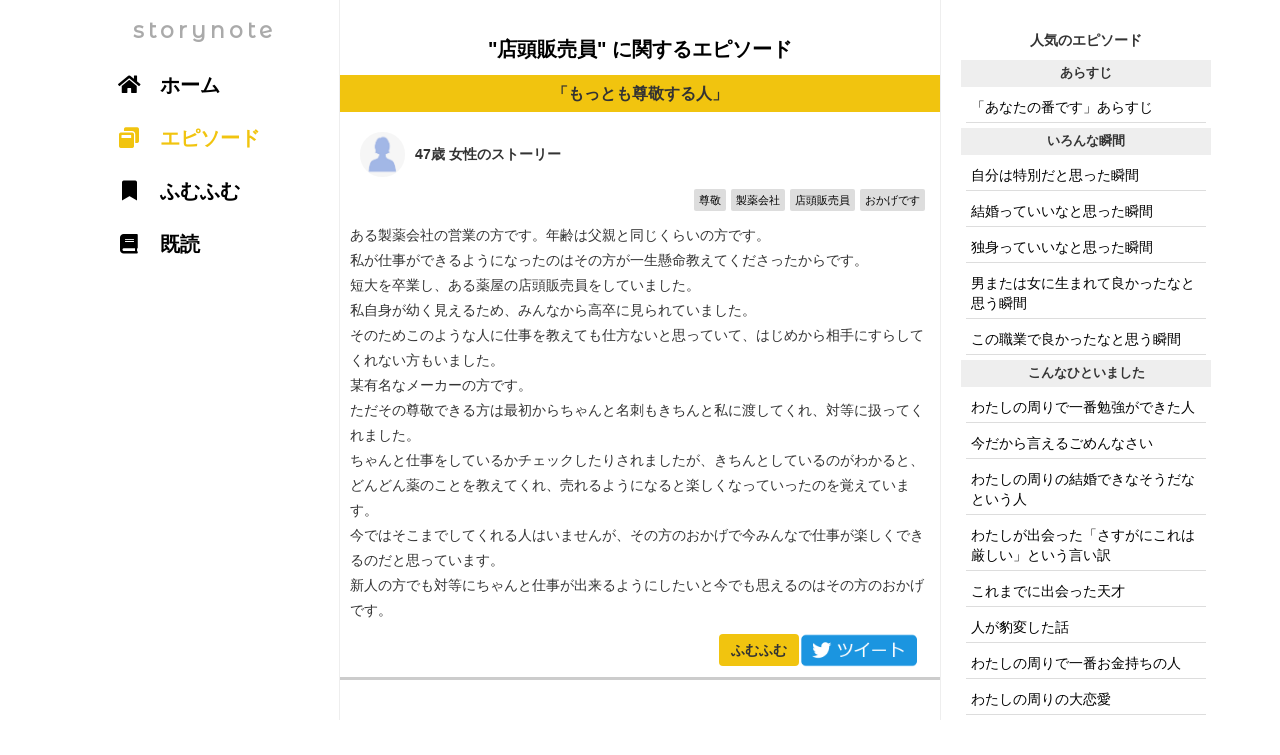

--- FILE ---
content_type: text/html; charset=UTF-8
request_url: https://storynote.me/keyword?q=%E5%BA%97%E9%A0%AD%E8%B2%A9%E5%A3%B2%E5%93%A1
body_size: 4904
content:
<!DOCTYPE html>
<html lang="ja">
<head>
<!-- Global site tag (gtag.js) - Google Analytics -->
<script async src="https://www.googletagmanager.com/gtag/js?id=UA-46523175-36"></script>
<script>
  window.dataLayer = window.dataLayer || [];
  function gtag(){dataLayer.push(arguments);}
  gtag('js', new Date());

  gtag('config', 'UA-46523175-36');
</script>
<title>「店頭販売員」に関するエピソード - storynote</title>
<meta charset="UTF-8" />
<meta name="description" content="ある製薬会社の営業の方です。年齢は父親と同じくらいの方です。私が仕事ができるようになったのはその方が一生懸命教えてくださったからです。短大を卒業し、ある薬屋の店頭販売員をしていました。私自身が幼く見えるため、みんなから高卒に見られていました。そのためこのような人に仕事を教えても仕方ないと思っていて、はじめから相手にすらしてくれない方もいました。某有名なメーカーの方です。ただその尊敬できる方は最初からちゃんと名刺もきちんと私に渡してくれ、対等に扱ってくれました。ちゃんと仕事をしているかチェックしたりされましたが、きちんとしているのがわかると、どんどん薬のことを教えてくれ、売れるようになると楽しくなっていったのを覚えています。今ではそこまでしてくれる人はいませんが、その方のおかげで今みんなで仕事が楽しくできるのだと思っています。新人の方でも対等にちゃんと仕事が出来るようにしたいと今でも思えるのはその方のおかげです。" />
<meta name="keywords" content="エピソード,ストーリー, 店頭販売員" />
<meta name="viewport" content="width=device-width, initial-scale=1.0, minimum-scale=1.0, maximum-scale=1.0, user-scalable=no">

<!-- facebook -->
<meta property="og:title" content="「店頭販売員」に関するエピソード  - storynote">
<meta property="og:type" content="website">
<meta property="og:description" content="ある製薬会社の営業の方です。年齢は父親と同じくらいの方です。私が仕事ができるようになったのはその方が一生懸命教えてくださったからです。短大を卒業し、ある薬屋の店頭販売員をしていました。私自身が幼く見えるため、みんなから高卒に見られていました。そのためこのような人に仕事を教えても仕方ないと思っていて、はじめから相手にすらしてくれない方もいました。某有名なメーカーの方です。ただその尊敬できる方は最初からちゃんと名刺もきちんと私に渡してくれ、対等に扱ってくれました。ちゃんと仕事をしているかチェックしたりされましたが、きちんとしているのがわかると、どんどん薬のことを教えてくれ、売れるようになると楽しくなっていったのを覚えています。今ではそこまでしてくれる人はいませんが、その方のおかげで今みんなで仕事が楽しくできるのだと思っています。新人の方でも対等にちゃんと仕事が出来るようにしたいと今でも思えるのはその方のおかげです。">
<meta property="og:url" content="https://storynote.me/keyword?q=店頭販売員">
<meta property="og:image" content="https://storynote.me/common/og/og_18.png">
<meta property="og:site_name" content="storynote">
<meta property="og:email" content="info@storynote.me">
<meta name="twitter:card" content="summary_large_image" />
<meta name="twitter:site:id" content="@storynote_jp">
<meta name="twitter:creator" content="@storynote_jp">            
<!-- facebook -->

<!-- icon -->
<link rel="apple-touch-icon" sizes="57x57" href="/common/icon/apple-icon-57x57.png">
<link rel="apple-touch-icon" sizes="60x60" href="/common/icon/apple-icon-60x60.png">
<link rel="apple-touch-icon" sizes="72x72" href="/common/icon/apple-icon-72x72.png">
<link rel="apple-touch-icon" sizes="76x76" href="/common/icon/apple-icon-76x76.png">
<link rel="apple-touch-icon" sizes="114x114" href="common/icon/apple-icon-114x114.png">
<link rel="apple-touch-icon" sizes="120x120" href="/common/icon/apple-icon-120x120.png">
<link rel="apple-touch-icon" sizes="144x144" href="/common/icon/apple-icon-144x144.png">
<link rel="apple-touch-icon" sizes="152x152" href="/common/icon/apple-icon-152x152.png">
<link rel="apple-touch-icon" sizes="180x180" href="/common/icon/apple-icon-180x180.png">
<link rel="icon" type="image/png" sizes="192x192"  href="/common/icon/android-icon-192x192.png">
<link rel="icon" type="image/png" sizes="32x32" href="/common/icon/favicon-32x32.png">
<link rel="icon" type="image/png" sizes="96x96" href="/common/icon/favicon-96x96.png">
<link rel="icon" type="image/png" sizes="16x16" href="/common/icon/favicon-16x16.png">
<link rel="manifest" href="/common/icon/manifest.json">
<meta name="msapplication-TileColor" content="#ffffff">
<meta name="msapplication-TileImage" content="/common/icon/ms-icon-144x144.png">
<meta name="theme-color" content="#ffffff">
<!-- //icon -->   
<link href="https://fonts.googleapis.com/css?family=Montserrat+Alternates&display=swap" rel="stylesheet">
<link rel="stylesheet" href="https://use.fontawesome.com/releases/v5.7.2/css/all.css" integrity="sha384-fnmOCqbTlWIlj8LyTjo7mOUStjsKC4pOpQbqyi7RrhN7udi9RwhKkMHpvLbHG9Sr" crossorigin="anonymous">          
<script src="https://code.jquery.com/jquery-latest.min.js" type="text/javascript"></script>
<link rel="stylesheet" href="https://maxcdn.bootstrapcdn.com/bootstrap/3.3.5/css/bootstrap.min.css">
<script src="https://maxcdn.bootstrapcdn.com/bootstrap/3.3.5/js/bootstrap.min.js"></script>
<link rel="stylesheet" href="css/style.css" />
</head>
<body>
  <header>"店頭販売員" に関するエピソード</header>            
  <!-- main -->
  <div id="main">
<!-- note --><div class="note"><h1 class="note_title">「もっとも尊敬する人」</h1><!-- note body --><div class="note_body"><span class="profile"><span class="profile_icon" style="background-image:url(./common/icon/f.png)"></span><span class="profile_text">47歳 女性のストーリー</span></span><hr><div class=theme_tag_area><a href="https://storynote.me/keyword?q=尊敬"><span class=theme_tag>尊敬</span></a><a href="https://storynote.me/keyword?q=製薬会社"><span class=theme_tag>製薬会社</span></a><a href="https://storynote.me/keyword?q=店頭販売員"><span class=theme_tag>店頭販売員</span></a><a href="https://storynote.me/keyword?q=おかげです"><span class=theme_tag>おかげです</span></a></div>ある製薬会社の営業の方です。年齢は父親と同じくらいの方です。<br />
私が仕事ができるようになったのはその方が一生懸命教えてくださったからです。<br />
短大を卒業し、ある薬屋の店頭販売員をしていました。<br />
私自身が幼く見えるため、みんなから高卒に見られていました。<br />
そのためこのような人に仕事を教えても仕方ないと思っていて、はじめから相手にすらしてくれない方もいました。<br />
某有名なメーカーの方です。<br />
ただその尊敬できる方は最初からちゃんと名刺もきちんと私に渡してくれ、対等に扱ってくれました。<br />
ちゃんと仕事をしているかチェックしたりされましたが、きちんとしているのがわかると、どんどん薬のことを教えてくれ、売れるようになると楽しくなっていったのを覚えています。<br />
今ではそこまでしてくれる人はいませんが、その方のおかげで今みんなで仕事が楽しくできるのだと思っています。<br />
新人の方でも対等にちゃんと仕事が出来るようにしたいと今でも思えるのはその方のおかげです。<div class="note_body_footer"><button id="iine_253"class="btn btn_iine" onclick=post_iine(253,"d0df90ff0ece4b8449e76a2fcabe57c5")>ふむふむ<span id='iine_num_253'></span></button><a href="http://twitter.com/share?url=https://storynote.me/253&text=「もっとも尊敬する人」&hashtags=エピソード" target="_blank"><img src="https://storynote.me/common/icon/tweet.png" alt="ツイート" height=34></a></div></div><!-- /note body -->  </div>
  <button id="compose_button" onclick="location.href='https://storynote.me/compose?t=18'"><i class="fas fa-pencil-alt"></i></button>
  <div id="footer_menu" onclick="location.href='https://storynote.me/0'">
    別のエピソードを見る
  </div>
  <!-- /main -->
  <!-- sub_content_right -->
  <div id="sub_content_right">
    <div class="sub_content_right_inner">
    <div class="sub_content_title">
    人気のエピソード
    </div>
    <div>
      <div class='category_label'><strong>あらすじ</strong></div><a href="https://storynote.me/1226"><div class="sub_content_item">「あなたの番です」あらすじ</div></a><div class='category_label'><strong>いろんな瞬間</strong></div><a href="https://storynote.me/1692"><div class="sub_content_item">自分は特別だと思った瞬間</div></a><a href="https://storynote.me/2052"><div class="sub_content_item">結婚っていいなと思った瞬間</div></a><a href="https://storynote.me/1789"><div class="sub_content_item">独身っていいなと思った瞬間</div></a><a href="https://storynote.me/1985"><div class="sub_content_item">男または女に生まれて良かったなと思う瞬間</div></a><a href="https://storynote.me/1826"><div class="sub_content_item">この職業で良かったなと思う瞬間</div></a><div class='category_label'><strong>こんなひといました</strong></div><a href="https://storynote.me/1064"><div class="sub_content_item">わたしの周りで一番勉強ができた人</div></a><a href="https://storynote.me/687"><div class="sub_content_item">今だから言えるごめんなさい</div></a><a href="https://storynote.me/1313"><div class="sub_content_item">わたしの周りの結婚できなそうだなという人</div></a><a href="https://storynote.me/177"><div class="sub_content_item">わたしが出会った「さすがにこれは厳しい」という言い訳</div></a><a href="https://storynote.me/1275"><div class="sub_content_item">これまでに出会った天才</div></a><a href="https://storynote.me/1069"><div class="sub_content_item">人が豹変した話</div></a><a href="https://storynote.me/1301"><div class="sub_content_item">わたしの周りで一番お金持ちの人</div></a><a href="https://storynote.me/378"><div class="sub_content_item">わたしの周りの大恋愛</div></a><a href="https://storynote.me/1820"><div class="sub_content_item">あの人と縁を切ってよかった</div></a><a href="https://storynote.me/1896"><div class="sub_content_item">わたしの周りで大変身した人</div></a><a href="https://storynote.me/189"><div class="sub_content_item">わたしがつかれた「優しい嘘」のエピソード</div></a><div class='category_label'><strong>ノウハウ</strong></div><a href="https://storynote.me/2094"><div class="sub_content_item">○○の裏話</div></a><a href="https://storynote.me/2114"><div class="sub_content_item">異性は知らないなと思う話</div></a><a href="https://storynote.me/1996"><div class="sub_content_item">業界ならではの話</div></a><div class='category_label'><strong>人間関係</strong></div><a href="https://storynote.me/1419"><div class="sub_content_item">女同士って面倒くさいと思った話</div></a><a href="https://storynote.me/1480"><div class="sub_content_item">女って本当に恐いと思った瞬間</div></a><a href="https://storynote.me/1685"><div class="sub_content_item">家族に一番感謝したこと</div></a><a href="https://storynote.me/1572"><div class="sub_content_item">一番ひどい友達からの裏切り</div></a><div class='category_label'><strong>学んだこと</strong></div><a href="https://storynote.me/550"><div class="sub_content_item">これまでの人生で悟ったこと</div></a><a href="https://storynote.me/301"><div class="sub_content_item">「こんなお金の稼ぎ方があるんだな」と思った事</div></a><div class='category_label'><strong>思い出</strong></div><a href="https://storynote.me/368"><div class="sub_content_item">死ぬかと思った話</div></a><a href="https://storynote.me/1074"><div class="sub_content_item">人生最大の修羅場</div></a><a href="https://storynote.me/2012"><div class="sub_content_item">おじいちゃん、おばあちゃんとの思い出</div></a><a href="https://storynote.me/117"><div class="sub_content_item">人生で一番運が良かったなと思う出来事</div></a><a href="https://storynote.me/1179"><div class="sub_content_item">これまでで一番悲しかった時</div></a><a href="https://storynote.me/826"><div class="sub_content_item">とっておきのすべらない話</div></a><a href="https://storynote.me/1017"><div class="sub_content_item">これはひどいなと思った結婚式</div></a><a href="https://storynote.me/969"><div class="sub_content_item">これまでに一番勇気を出した瞬間</div></a><a href="https://storynote.me/497"><div class="sub_content_item">人生最大の失恋話</div></a><a href="https://storynote.me/33"><div class="sub_content_item">これまでで一番驚いた話</div></a><a href="https://storynote.me/783"><div class="sub_content_item">嘘みたいなほんとの話</div></a><a href="https://storynote.me/1043"><div class="sub_content_item">今までで体験した一番怖い体験</div></a><a href="https://storynote.me/426"><div class="sub_content_item">忘れられない夏の思い出</div></a><a href="https://storynote.me/671"><div class="sub_content_item">奇跡だと思った話</div></a><a href="https://storynote.me/483"><div class="sub_content_item">人生で一番贅沢した話</div></a><a href="https://storynote.me/1739"><div class="sub_content_item">一番おいしかった食べ物</div></a><a href="https://storynote.me/125"><div class="sub_content_item">これまでで一番笑った話</div></a><a href="https://storynote.me/1142"><div class="sub_content_item">これまでで一番お金を無駄にした話</div></a><a href="https://storynote.me/850"><div class="sub_content_item">修学旅行の思い出</div></a><a href="https://storynote.me/396"><div class="sub_content_item">お金さえあればと感じた瞬間</div></a><a href="https://storynote.me/1210"><div class="sub_content_item">忘れられない夏休み</div></a><a href="https://storynote.me/695"><div class="sub_content_item">学校や仕事をサボってやったこと</div></a><a href="https://storynote.me/582"><div class="sub_content_item">どうしても許せないこと</div></a><a href="https://storynote.me/1273"><div class="sub_content_item">忘れられない先生の話</div></a><a href="https://storynote.me/773"><div class="sub_content_item">人を見返してやった話</div></a><a href="https://storynote.me/149"><div class="sub_content_item">今までで一番感動した話</div></a><a href="https://storynote.me/1845"><div class="sub_content_item">一番の苦労話</div></a><div class='category_label'><strong>私について</strong></div><a href="https://storynote.me/1158"><div class="sub_content_item">わたしの初恋と、その結末</div></a><a href="https://storynote.me/1166"><div class="sub_content_item">誰かに聞いてもらいたい愚痴</div></a><a href="https://storynote.me/241"><div class="sub_content_item">もっとも尊敬する人</div></a><a href="https://storynote.me/1473"><div class="sub_content_item">人生が変わった出来事</div></a><a href="https://storynote.me/212"><div class="sub_content_item">苦手だったのに得意になったエピソード</div></a><a href="https://storynote.me/2029"><div class="sub_content_item">仕事での大失敗</div></a><a href="https://storynote.me/210"><div class="sub_content_item">わたしがやめられないもの</div></a><a href="https://storynote.me/1673"><div class="sub_content_item">私の変えたい過去</div></a><a href="https://storynote.me/343"><div class="sub_content_item">誰にも言っていない秘密</div></a><a href="https://storynote.me/1712"><div class="sub_content_item">そういえば昔夢見ていたこと</div></a><div class='category_label'><strong>結婚・恋愛</strong></div><a href="https://storynote.me/1322"><div class="sub_content_item">夫婦関係を続けていくのが不安になった話</div></a><a href="https://storynote.me/1435"><div class="sub_content_item">結婚を後悔した瞬間</div></a>    <footer>
      <a href="https://storynote.me/doc/about">about</a> | 
      <a href="https://storynote.me/doc/tos">規約</a> | 
      <a href="https://storynote.me/doc/privacy_policy">プライバシー</a>
      <br>
      storynote 2019
    </footer>
    </div>
    </div>
  </div>
  <!-- /sub_content_right -->
  <!-- sub_content_left -->
  <div id="sub_content_left">
    <div class="sub_content_left_inner">
      <div class="main_menu_title" onclick="location.href='https://storynote.me'">storynote</div>
      <div class="main_menu_item" onclick="location.href='https://storynote.me'"><i class="fas fa-home"></i> ホーム</div>
      <div class="main_menu_item_active" onclick="location.href='https://storynote.me/0'"><i class="fas fa-window-restore"></i> エピソード</div>
      <div class="main_menu_item" onclick="location.href='https://storynote.me/impress'"><i class="fas fa-bookmark"></i> ふむふむ</div>
      <div class="main_menu_item" onclick="location.href='https://storynote.me/history'"><i class="fas fa-book"></i> 既読</div>
    </div>
  </div>
  <!-- /sub_content_left -->
<script>
 function post_iine(id,token){
   //$("#iine_" + id).prop("disabled", true);
   if($('#iine_' + id).hasClass('btn_disabled')){
       posting = 0;
   }else{
       posting = 1;
   }
   if(posting){
     //posting 
     $("#iine_" + id).addClass('btn_disabled');
     if($("#iine_num_" + id).text() == ''){
       iine_num = 1;
     }else{
       iine_num = parseInt($("#iine_num_" + id).text()) + 1;
     }
     $("#iine_num_" + id).text(" "+iine_num);
     $.ajax({
       url: 'action/post_iine.php',
       data:{id:id,token:token},
       type: 'POST',
       crossDomain: false,
       dataType: 'text',
       success: function(data) {
       },
       error: function() { alert('エラーが発生しました'); },
     });
   }else{
     //unposting
     $("#iine_" + id).removeClass('btn_disabled');
     iine_num = parseInt($("#iine_num_" + id).text()) - 1;
     $("#iine_num_" + id).text(" "+iine_num);
     $.ajax({
       url: 'action/unpost_iine.php',
       data:{id:id,token:token},
       type: 'POST',
       crossDomain: false,
       dataType: 'text',
       success: function(data) {
       },
       error: function() { alert('エラーが発生しました'); },
     });
   }
 }
var scroll_now = 0;
var scroll_range =0;
var scroll_status = 'down';
$(window).scroll(function() {
    scroll_past = scroll_now;
    scroll_now = $(this).scrollTop();
    if(scroll_now < scroll_past){
        //up
        if(scroll_status == 'up'){
            scroll_range++;
        }else{
            scroll_range = 0;
        }
        scroll_status = 'up';
    }else{
        //down
        if(scroll_status == 'down'){
            scroll_range++;
        }else{
            scroll_range = 0;
        }
        scroll_status = 'down';
    }
    if(scroll_range > 5){
        if(scroll_status == 'down'){
            $("#footer_menu").css("bottom","-62px");
        }else{
            $("#footer_menu").css("bottom","0px");
        }
    }
    console.log(scroll_range);
});
</script>
</body>
</html>
